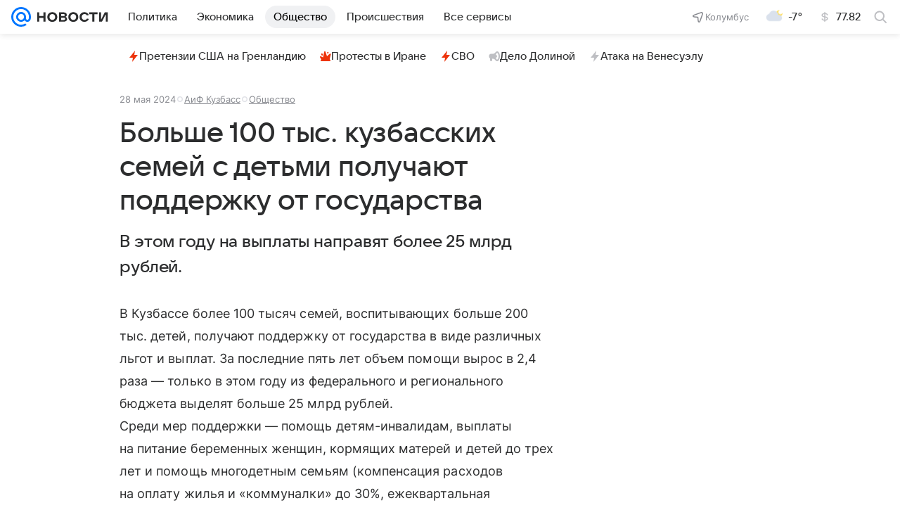

--- FILE ---
content_type: text/html
request_url: https://tns-counter.ru/nc01a**R%3Eundefined*vk/ru/UTF-8/tmsec=mx3_mail_news/74902576***
body_size: 15
content:
C660740E6970AC32G1768991794:C660740E6970AC32G1768991794

--- FILE ---
content_type: text/plain; charset=utf-8
request_url: https://media-stat.mail.ru/metrics/1.0/
body_size: 680
content:
eyJhbGciOiJkaXIiLCJjdHkiOiJKV1QiLCJlbmMiOiJBMjU2R0NNIiwidHlwIjoiSldUIn0..1C4yEfkGX9_Ky-75.[base64].SmnnUBtLgcwkOonKjle1ZA

--- FILE ---
content_type: text/plain; charset=utf-8
request_url: https://media-stat.mail.ru/metrics/1.0/
body_size: 665
content:
eyJhbGciOiJkaXIiLCJjdHkiOiJKV1QiLCJlbmMiOiJBMjU2R0NNIiwidHlwIjoiSldUIn0..RfAr7PGwQWA9s9Q3.[base64].Fsd0HCdNdDQHezAxRi9IdQ